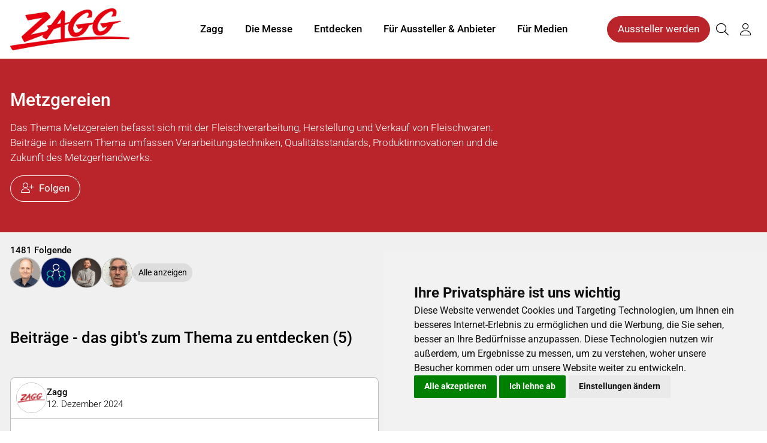

--- FILE ---
content_type: text/html; charset=UTF-8
request_url: https://www.zagg.ch/de/t/metzgereien.63338
body_size: 9733
content:
<!DOCTYPE html>
<html lang="de">
<head>
                <meta charset="UTF-8">
        <meta name="viewport" content="width=device-width, initial-scale=1">
        <meta name="theme-color" content="#B9252B">
        <meta property="og:url" content="https://www.zagg.ch/de/t/metzgereien.63338">
        <meta property="og:site_name" content="Zagg 365">
        <meta name="google-site-verification" content="00G0GBXSIYQCKyzhPpZ2rl-zcVxDNZc8r8RBpLdKLXE" />


<style>
  .card.bg-body-secondary .btn-tertiary {
    --bs-btn-bg: var(--color-btn-tertiary-on-body-secondary-bg, var(--color-btn-tertiary-bg, transparent)) !important;
    --bs-btn-active-bg: var(--color-btn-tertiary-on-body-secondary-bg, var(--color-btn-tertiary-active-bg, var(--text-on-white, #000))) !important;
  }
</style>
    
    <meta property="og:type" content="website">
    <meta property="og:title" content="Metzgereien">
            <meta name="description" content="Das Thema Metzgereien befasst sich mit der Fleischverarbeitung, Herstellung und Verkauf von Fleischwaren. Beiträge in diesem Thema umfassen Verarbeitungstechniken, Qualitätsstandards, Produktinnovationen und die Zukunft des Metzgerhandwerks.">
        <meta property="og:description" content="Das Thema Metzgereien befasst sich mit der Fleischverarbeitung, Herstellung und Verkauf von Fleischwaren. Beiträge in diesem Thema umfassen Verarbeitungstechniken, Qualitätsstandards, Produktinnovationen und die Zukunft des Metzgerhandwerks.">
                <meta property="og:image" content="https://www.zagg.ch/media/qhd_cover/9ee2c2cc9ba6e57e704d53244e11f4b2f2dbbc9e5f997fcd6833c9f3adea7de1.jpg">
        <title>Metzgereien</title>
    <link rel="shortcut icon" href="https://www.zagg.ch/media/raw/47ff7cf03f32b079dbae03caedb196cde59df16c4d8c0bb5cbf3311dd22282cb.png">
    <link rel="author" href="/humans.txt"/>
    
            <link rel="stylesheet" href="/build/8504.5952de40.css"><link rel="stylesheet" href="/build/frontend/app.7212f0fa.css">
        <style>
        :root {--hero-gradient: 0.3 !important;--text-on-white: #000000 !important;--text-on-background: #000000 !important;--grey-on-white: #2d2d2d !important;--thin-line: #00000040 !important;--default: #ffffff !important;--hero-text-main: #ffffff !important;--hero-text-sub: #ffffff !important;--primary-emphasis: #941F24 !important;--highlight-on-primary: #FCE2E3 !important;--primary: #B9252B !important;--text-on-primary: #ffffff !important;--link: #B9252B !important;--link-hover: #941F24 !important;--button: #B9252B !important;--button-hover: #941F24 !important;--button-light: #B9252B !important;--button-light-hover: #941F24 !important;--button-text: #ffffff !important;--hero-search-text: #ffffff !important;--hero-search-outline: #ffffff !important;--hero-search-background: #000000 !important;--background: #eff0ef !important;--background-emphasis: #dddddd !important;--element-light: #e6ebe4 !important;--element-dark: #5A242B !important;--element-light-text: #000000 !important;--element-dark-text: #ffffff !important;--input-border: #aaaaaa !important;--font-default-family: 'Roboto', sans-serif !important;--color-btn-tertiary-bg: var(--background) !important;--color-btn-tertiary-on-body-secondary-bg: var(--background-emphasis) !important;--color-btn-tertiary-text: #000000 !important;--color-btn-tertiary-border: transparent !important;--text-on-white-rgb: rgb(0 0 0 / 1) !important;--text-on-background-rgb: rgb(0 0 0 / 1) !important;--grey-on-white-rgb: rgb(45 45 45 / 1) !important;--thin-line-rgb: rgb(0 0 0 / 0.25) !important;--default-rgb: rgb(255 255 255 / 1) !important;--hero-text-main-rgb: rgb(255 255 255 / 1) !important;--hero-text-sub-rgb: rgb(255 255 255 / 1) !important;--primary-emphasis-rgb: rgb(148 31 36 / 1) !important;--highlight-on-primary-rgb: rgb(252 226 227 / 1) !important;--primary-rgb: rgb(185 37 43 / 1) !important;--text-on-primary-rgb: rgb(255 255 255 / 1) !important;--link-rgb: rgb(185 37 43 / 1) !important;--link-hover-rgb: rgb(148 31 36 / 1) !important;--button-rgb: rgb(185 37 43 / 1) !important;--button-hover-rgb: rgb(148 31 36 / 1) !important;--button-light-rgb: rgb(185 37 43 / 1) !important;--button-light-hover-rgb: rgb(148 31 36 / 1) !important;--button-text-rgb: rgb(255 255 255 / 1) !important;--hero-search-text-rgb: rgb(255 255 255 / 1) !important;--hero-search-outline-rgb: rgb(255 255 255 / 1) !important;--hero-search-background-rgb: rgb(0 0 0 / 1) !important;--background-rgb: rgb(239 240 239 / 1) !important;--background-emphasis-rgb: rgb(221 221 221 / 1) !important;--element-light-rgb: rgb(230 235 228 / 1) !important;--element-dark-rgb: rgb(90 36 43 / 1) !important;--element-light-text-rgb: rgb(0 0 0 / 1) !important;--element-dark-text-rgb: rgb(255 255 255 / 1) !important;--input-border-rgb: rgb(170 170 170 / 1) !important;--color-btn-tertiary-text-rgb: rgb(0 0 0 / 1) !important;}
    </style>
    <link rel="manifest" href="/de/manifest.json"/>
</head>
<body>
    <script type="text/javascript" src="https://www.termsfeed.com/public/cookie-consent/4.0.0/cookie-consent.js" charset="UTF-8"></script>
<script type="text/javascript" charset="UTF-8">
document.addEventListener('DOMContentLoaded', function () {
cookieconsent.run({"notice_banner_type":"simple","consent_type":"express","palette":"light","language":"de","page_load_consent_levels":["strictly-necessary"],"notice_banner_reject_button_hide":false,"preferences_center_close_button_hide":false,"page_refresh_confirmation_buttons":false,"website_name":"ZAGG ","website_privacy_policy_url":"https://www.messeluzern.ch/de/rechtliches/datenschutz.htm"});
});
</script>

<script type="text/plain" cookie-consent="tracking" async src="https://www.googletagmanager.com/gtag/js?id=G-78210D4RYM"></script>
<script type="text/plain" cookie-consent="tracking"> 
  window.dataLayer = window.dataLayer || []; function gtag(){dataLayer.push(arguments);} gtag('js', new Date()); gtag('config', 'G-78210D4RYM');
</script>

<script type="text/javascript">
_linkedin_partner_id = "4160850";
window._linkedin_data_partner_ids = window._linkedin_data_partner_ids || [];
window._linkedin_data_partner_ids.push(_linkedin_partner_id);
</script><script type="text/javascript">
(function(l) {
if (!l){window.lintrk = function(a,b){window.lintrk.q.push([a,b])};
window.lintrk.q=[]}
var s = document.getElementsByTagName("script")[0];
var b = document.createElement("script");
b.type = "text/javascript";b.async = true;
b.src = "https://snap.licdn.com/li.lms-analytics/insight.min.js";
s.parentNode.insertBefore(b, s);})(window.lintrk);
</script>

    
<link rel="stylesheet" href="/build/3184.99e27c97.css"><link rel="stylesheet" href="/build/cdf.c2946a08.css">
<script src="/build/runtime.91f7c615.js" defer></script><script src="/build/6622.904ebe9f.js" defer></script><script src="/build/7853.f3ff1d4b.js" defer></script><script src="/build/5199.41e94d77.js" defer></script><script src="/build/5024.b891b1ae.js" defer></script><script src="/build/7576.08285408.js" defer></script><script src="/build/353.f672fb07.js" defer></script><script src="/build/5381.92150124.js" defer></script><script src="/build/8651.62094dee.js" defer></script><script src="/build/3184.5892f261.js" defer></script><script src="/build/6303.1a5abad9.js" defer></script><script src="/build/9699.96a56bd8.js" defer></script><script src="/build/4204.6fa0e3e9.js" defer></script><script src="/build/cdf.38c3f53e.js" defer></script>
<link rel="stylesheet" href="/build/frontend/conteo-london.5aaafd92.css">
<script src="/build/frontend/conteo-london.619a4291.js" defer></script>

    <div class="offcanvas offcanvas-end" data-bs-scroll="true" tabindex="-1" id="offcanvas-navigation-london-mobile-main"
         aria-labelledby="offcanvas-navigation-london-mobile-main-label">
        <div class="offcanvas-header">
            <h3 class="offcanvas-title text-truncate" id="offcanvas-navigation-london-mobile-main-label"><a href="/de" class="text-decoration-none text-default">Zagg 365</a></h3>
            <button type="button" class="btn-close flex-shrink-0" data-bs-dismiss="offcanvas" aria-label="Schliessen"></button>
        </div>
        <div class="offcanvas-body pt-0">
            <div class="vstack gap-2">
                <div class="vstack navigation-london-items navigation-london-items-mobile" id="navigation-london-items-mobile">
                                                                                                <button class="btn btn-toggle"
                                    data-bs-toggle="collapse"
                                    data-bs-target="#collapse-nav-1"
                                    aria-label="Zagg"
                                    aria-expanded="false" aria-controls="collapse-nav-1">
                                Zagg
                            </button>

                            <div class="collapse ms-3" id="collapse-nav-1" data-bs-parent="#navigation-london-items-mobile">
                                <div class="vstack">
                                                                            <a href="/de/mehr-als-eine-messe" class="text-decoration-none text-default p-1" target="_self" title="Mehr als eine Messe">
                                            Mehr als eine Messe
                                                                                    </a>
                                                                            <a href="https://www.zagg.ch/de/mehr-als-eine-messe#mitglied-werden" class="text-decoration-none text-default p-1" target="_self" title="Mitglied werden">
                                            Mitglied werden
                                                                                    </a>
                                                                            <a href="https://www.zagg.ch/de/messe#kontakt" class="text-decoration-none text-default p-1" target="_self" title="Kontakt">
                                            Kontakt
                                                                                    </a>
                                                                    </div>
                            </div>
                                                                                                                        <button class="btn btn-toggle"
                                    data-bs-toggle="collapse"
                                    data-bs-target="#collapse-nav-2"
                                    aria-label="Die Messe"
                                    aria-expanded="false" aria-controls="collapse-nav-2">
                                Die Messe
                            </button>

                            <div class="collapse ms-3" id="collapse-nav-2" data-bs-parent="#navigation-london-items-mobile">
                                <div class="vstack">
                                                                            <a href="/de/messe" class="text-decoration-none text-default p-1" target="_self" title="Informationen zur  Messe">
                                            Informationen zur  Messe
                                                                                    </a>
                                                                            <a href="/de/boz" class="text-decoration-none text-default p-1" target="_self" title="Battle of Zagg">
                                            Battle of Zagg
                                                                                    </a>
                                                                    </div>
                            </div>
                                                                                                                        <button class="btn btn-toggle"
                                    data-bs-toggle="collapse"
                                    data-bs-target="#collapse-nav-3"
                                    aria-label="Entdecken"
                                    aria-expanded="false" aria-controls="collapse-nav-3">
                                Entdecken
                            </button>

                            <div class="collapse ms-3" id="collapse-nav-3" data-bs-parent="#navigation-london-items-mobile">
                                <div class="vstack">
                                                                            <a href="/newsfeed" class="text-decoration-none text-default p-1" target="_self" title="Newsfeed">
                                            Newsfeed
                                                                                    </a>
                                                                            <a href="/de/themen" class="text-decoration-none text-default p-1" target="_self" title="Themen">
                                            Themen
                                                                                    </a>
                                                                            <a href="/de/aussteller" class="text-decoration-none text-default p-1" target="_self" title="Aussteller &amp; Anbieter">
                                            Aussteller &amp; Anbieter
                                                                                    </a>
                                                                            <a href="/de/mitglieder" class="text-decoration-none text-default p-1" target="_self" title="Community">
                                            Community
                                                                                    </a>
                                                                            <a href="/de/veranstaltungen" class="text-decoration-none text-default p-1" target="_self" title="Veranstaltungen">
                                            Veranstaltungen
                                                                                    </a>
                                                                    </div>
                            </div>
                                                                                                                        <button class="btn btn-toggle"
                                    data-bs-toggle="collapse"
                                    data-bs-target="#collapse-nav-4"
                                    aria-label="Für Aussteller &amp; Anbieter"
                                    aria-expanded="false" aria-controls="collapse-nav-4">
                                Für Aussteller &amp; Anbieter
                            </button>

                            <div class="collapse ms-3" id="collapse-nav-4" data-bs-parent="#navigation-london-items-mobile">
                                <div class="vstack">
                                                                            <a href="/de/fueraussteller" class="text-decoration-none text-default p-1" target="_self" title="Für Aussteller">
                                            Für Aussteller
                                                                                    </a>
                                                                            <a href="/fueranbieter" class="text-decoration-none text-default p-1" target="_self" title="Für Anbieter">
                                            Für Anbieter
                                                                                    </a>
                                                                    </div>
                            </div>
                                                                                                                        <button class="btn btn-toggle"
                                    data-bs-toggle="collapse"
                                    data-bs-target="#collapse-nav-5"
                                    aria-label="Für Medien"
                                    aria-expanded="false" aria-controls="collapse-nav-5">
                                Für Medien
                            </button>

                            <div class="collapse ms-3" id="collapse-nav-5" data-bs-parent="#navigation-london-items-mobile">
                                <div class="vstack">
                                                                            <a href="/fuer-medien#medienmitteilungen" class="text-decoration-none text-default p-1" target="_self" title="Medienmitteilung">
                                            Medienmitteilung
                                                                                    </a>
                                                                            <a href="/fuer-medien#downloads" class="text-decoration-none text-default p-1" target="_self" title="Bilder">
                                            Bilder
                                                                                    </a>
                                                                            <a href="/fuer-medien#kontakt" class="text-decoration-none text-default p-1" target="_self" title="Kontakt">
                                            Kontakt
                                                                                    </a>
                                                                    </div>
                            </div>
                                                            </div>

                                    <a href="/de/fueraussteller" class="btn btn-primary text-center" title="Aussteller werden"
                       target="_self">Aussteller werden</a>
                            </div>
        </div>
    </div>

    <div class="offcanvas offcanvas-end" data-bs-scroll="true" tabindex="-1" id="offcanvas-navigation-london-mobile-account"
         aria-labelledby="offcanvas-navigation-london-mobile-account-label">
        <div class="offcanvas-header">
            <h3 class="offcanvas-title text-truncate" id="offcanvas-navigation-london-mobile-account-label">Mein Account</h3>
            <button type="button" class="btn-close flex-shrink-0" data-bs-dismiss="offcanvas" aria-label="Schliessen"></button>
        </div>
        <div class="offcanvas-body pt-0">
            <div class="vstack navigation-london-items">
                    
    <a class="text-decoration-none text-default p-1" href="/newsfeed" target="_self" title="Mein Newsfeed"><i class="fa-light fa-solid fa-newspaper fa-fw me-1"></i>Mein Newsfeed</a>
    <a class="text-decoration-none text-default p-1" href="#" data-controller="AsyncGeneric" data-bs-dismiss="offcanvas" title="Mein Account"
       data-b-modal-show="/de/login-wall"><i class="fa-light fa-user fa-fw me-1"></i>Mein Account</a>
            </div>
        </div>
    </div>

    
<nav class="navigation-london d-flex fixed-top ">
    <div class="flex-grow-1 flex-basis-0 d-flex align-items-center px-2 logo-column">
        <div class="position-relative h-100 w-100 d-flex align-items-center logo-container">
            <div class="position-absolute top-0 bottom-0 start-0 end-0 d-flex align-items-center">
                <a href="/de">
                    <img class="logo logo-positive" src="https://www.zagg.ch/media/raw/7afdd1d7976d476c5f575075d9a20434884cb9d3984185cdbb1ee1be845b5e8f.jpg" alt="Logo">
                </a>
            </div>
            <div class="position-absolute top-0 bottom-0 start-0 end-0 d-flex align-items-center pe-none">
                <img class="logo logo-negative" src="" alt="Logo">
            </div>
        </div>
    </div>
            <div class="align-items-center py-2 overflow-hidden navigation-london-items navigation-london-main-items navigation-london-desktop-only list-unstyled m-0">
                                                <div class="dropdown-hover">
                        <button class="btn text-nowrap" aria-label="Zagg">
                            Zagg
                        </button>
                        <ul class="dropdown-menu">
                                                            <li><a class="dropdown-item" href="/de/mehr-als-eine-messe" target="_self" title="Mehr als eine Messe">Mehr als eine Messe
                                        <div class="small"></div>
                                    </a></li>
                                                            <li><a class="dropdown-item" href="https://www.zagg.ch/de/mehr-als-eine-messe#mitglied-werden" target="_self" title="Mitglied werden">Mitglied werden
                                        <div class="small"></div>
                                    </a></li>
                                                            <li><a class="dropdown-item" href="https://www.zagg.ch/de/messe#kontakt" target="_self" title="Kontakt">Kontakt
                                        <div class="small"></div>
                                    </a></li>
                                                    </ul>
                    </div>
                                                                <div class="dropdown-hover">
                        <button class="btn text-nowrap" aria-label="Die Messe">
                            Die Messe
                        </button>
                        <ul class="dropdown-menu">
                                                            <li><a class="dropdown-item" href="/de/messe" target="_self" title="Informationen zur  Messe">Informationen zur  Messe
                                        <div class="small"></div>
                                    </a></li>
                                                            <li><a class="dropdown-item" href="/de/boz" target="_self" title="Battle of Zagg">Battle of Zagg
                                        <div class="small"></div>
                                    </a></li>
                                                    </ul>
                    </div>
                                                                <div class="dropdown-hover">
                        <button class="btn text-nowrap" aria-label="Entdecken">
                            Entdecken
                        </button>
                        <ul class="dropdown-menu">
                                                            <li><a class="dropdown-item" href="/newsfeed" target="_self" title="Newsfeed">Newsfeed
                                        <div class="small"></div>
                                    </a></li>
                                                            <li><a class="dropdown-item" href="/de/themen" target="_self" title="Themen">Themen
                                        <div class="small"></div>
                                    </a></li>
                                                            <li><a class="dropdown-item" href="/de/aussteller" target="_self" title="Aussteller &amp; Anbieter">Aussteller &amp; Anbieter
                                        <div class="small"></div>
                                    </a></li>
                                                            <li><a class="dropdown-item" href="/de/mitglieder" target="_self" title="Community">Community
                                        <div class="small"></div>
                                    </a></li>
                                                            <li><a class="dropdown-item" href="/de/veranstaltungen" target="_self" title="Veranstaltungen">Veranstaltungen
                                        <div class="small"></div>
                                    </a></li>
                                                    </ul>
                    </div>
                                                                <div class="dropdown-hover">
                        <button class="btn text-nowrap" aria-label="Für Aussteller &amp; Anbieter">
                            Für Aussteller &amp; Anbieter
                        </button>
                        <ul class="dropdown-menu">
                                                            <li><a class="dropdown-item" href="/de/fueraussteller" target="_self" title="Für Aussteller">Für Aussteller
                                        <div class="small"></div>
                                    </a></li>
                                                            <li><a class="dropdown-item" href="/fueranbieter" target="_self" title="Für Anbieter">Für Anbieter
                                        <div class="small"></div>
                                    </a></li>
                                                    </ul>
                    </div>
                                                                <div class="dropdown-hover">
                        <button class="btn text-nowrap" aria-label="Für Medien">
                            Für Medien
                        </button>
                        <ul class="dropdown-menu">
                                                            <li><a class="dropdown-item" href="/fuer-medien#medienmitteilungen" target="_self" title="Medienmitteilung">Medienmitteilung
                                        <div class="small"></div>
                                    </a></li>
                                                            <li><a class="dropdown-item" href="/fuer-medien#downloads" target="_self" title="Bilder">Bilder
                                        <div class="small"></div>
                                    </a></li>
                                                            <li><a class="dropdown-item" href="/fuer-medien#kontakt" target="_self" title="Kontakt">Kontakt
                                        <div class="small"></div>
                                    </a></li>
                                                    </ul>
                    </div>
                                    </div>

        <div class="flex-grow-1 flex-basis-0 d-flex align-items-center justify-content-end p-2 gap-1">
            <div class="navigation-london-desktop-only">
                                    <a href="/de/fueraussteller" class="btn btn-primary text-center text-nowrap"
                       target="_self">Aussteller werden</a>
                            </div>
            <div class="gap-0 navigation-london-items navigation-london-mobile-only">
                <a href="/de/suche" class="btn px-1 btn" title="Suche">
                    <i class="fa-light fa-magnifying-glass fs-5 vertical-align-middle"></i>
                </a>

                
                <button class="btn px-1 btn" type="button" data-bs-toggle="offcanvas" data-bs-target="#offcanvas-navigation-london-mobile-account"
                        aria-controls="offcanvas-navigation-london-mobile-account" title="Mein Account">
                    <i class="fa-light fa-user fs-5 vertical-align-middle"></i>
                </button>

                <button class="btn px-1 btn" type="button" data-bs-toggle="offcanvas" data-bs-target="#offcanvas-navigation-london-mobile-main"
                        aria-controls="offcanvas-navigation-london-mobile-main" title="Ein-/Ausklappen">
                    <i class="fa-light fa-bars fs-5 vertical-align-middle"></i>
                </button>
            </div>
            <div class="gap-0 navigation-london-items navigation-london-desktop-only">
                <a href="/de/suche" class="btn px-1 btn" title="Suche">
                    <i class="fa-light fa-magnifying-glass fs-5 vertical-align-middle"></i>
                </a>

                
                <div class="dropdown-hover position-relative">
                    <button class="btn px-1" title="Mein Account">
                        <i class="fa-light fa-user fs-5 vertical-align-middle"></i>
                    </button>
                    <ul class="dropdown-menu dropdown-menu-end">
                                
    <li><a class="dropdown-item" href="/newsfeed" target="_self" title="Mein Newsfeed"><i class="fa-light fa-solid fa-newspaper fa-fw me-1"></i>Mein Newsfeed</a></li>
    <li><a class="dropdown-item" href="#" data-controller="AsyncGeneric"  title="Mein Account"
       data-b-modal-show="/de/login-wall"><i class="fa-light fa-user fa-fw me-1"></i>Mein Account</a></li>
                    </ul>
                </div>
            </div>
        </div>
    </nav>

    <div class="navigation-london-padding"></div>

            <div data-metric-pixel="/cpt/1eyJvIjoiVG9waWMiLCJpIjo2MzMzOCwiYSI6InZpZXciLCJ1IjpudWxsLCJfcCI6MTE4fQ0" data-metric-lazy="false"></div>
    <main>
                <section class="bg-primary py-5 d-flex align-items-center">
            <div class="container">
                <div class="row g-4 g-md-4 h-100">
                    <div class="col-12 col-md-6 col-lg-8 align-self-center">
                        <header class="align-self-center w-100">
                            <h1 class="mb-2">Metzgereien</h1>
                                                            <p>Das Thema Metzgereien befasst sich mit der Fleischverarbeitung, Herstellung und Verkauf von Fleischwaren. Beiträge in diesem Thema umfassen Verarbeitungstechniken, Qualitätsstandards, Produktinnovationen und die Zukunft des Metzgerhandwerks.</p>
                                                        <p>
                                
            <span class="btn btn-tertiary" data-controller="AsyncGeneric" data-b-modal-show="/de/login-wall"
              aria-label="Folgen">
            <i class="fa-light fa-user-plus me-1"></i>Folgen</span>
                                </p>
                        </header>
                    </div>
                    <div class="col-12 col-md-6 col-lg-4 align-self-center">
                        <div class="aspect-16x9 misc-rounded background-center background-cover lazyload"
                             data-bg="https://www.zagg.ch/media/topic/9ee2c2cc9ba6e57e704d53244e11f4b2f2dbbc9e5f997fcd6833c9f3adea7de1.jpg"
                             role="img" aria-label="Eine minimalistische Strichzeichnung eines Fleischpökelgestells mit Würstchen und einer Schinkenkeule, die an Haken hängen, vor einem dunklen, strukturierten Hintergrund."
                        ></div>
                    </div>
                </div>
            </div>
        </section>
                    <section class="bg-body-secondary py-2">
                <div class="container">
                        <div class="vstack gap-1" data-controller="AsyncGeneric"
                    data-reload-on="follow"
                            data-action="/de/t/teaser/63338"
            data-reload="/de/t/teaser/63338"
        >
    <strong><small>1481 Folgende</small></strong>
    <div class="hstack gap-1 flex-wrap">
                    <div class="profile-picture profile-picture-sm">
            <img loading="lazy" src="https://www.zagg.ch/media/raw/e197841c6d01d7c15db6312ebb834b6b16e9b647f43f82ed845012fb5f43f333/Epp%20Rene_SM.jpg" alt="René Epp">
    </div>
                    <div class="profile-picture profile-picture-sm">
            <img loading="lazy" src="https://www.zagg.ch/media/raw/8a0351e86e702f074f3d4cdedc0054e15c5b1cab6c53fea6c76817a7cc02c4d6/LinkedIn-400x400px-01.png" alt="Roger Lütolf">
    </div>
                    <div class="profile-picture profile-picture-sm">
            <img loading="lazy" src="https://www.zagg.ch/media/raw/59313f6c011f61f345f2e258616620c3d8dfec6ac45bdfcdd3d5d27801c1b90a/IMG_0049.jpeg" alt="Fabian Dumitrache">
    </div>
                    <div class="profile-picture profile-picture-sm">
            <img loading="lazy" src="https://www.zagg.ch/media/raw/df23efd608a338b87bf259df6a6b7e1ae8f31dc9bfdb161a41e9ddf41d0aa90e/IMG_1355.JPG" alt="Peter Waltenspül">
    </div>
                                                    <div class="btn btn-tertiary btn-sm" data-b-modal-show="/de/login-wall">Alle anzeigen</div>
                        </div>
</div>
                </div>
            </section>
                            <section class="bg-body-secondary py-5" id="posts">
                <div class="container">
                    <div class="block block-title">
                        <div class="vstack align-items-lg-center flex-lg-row gap-2 gap-lg-4 justify-content-between">
                            <h2 class="m-0">Beiträge - das gibt's zum Thema zu entdecken (5)</h2>
                                                    </div>
                    </div>
                                            
    <div class="block">
                        <div class="row g-2">
                    <div class="col-responsive-6">
    <a class="text-decoration-none interactive-card h-100"
       href="/de/c/schweizer-fleischproduktion-im-wandel-zwischen-tradition-marktstrategien-und-zukunftssicherung.58848"
       title="Schweizer Fleischproduktion im Wandel: Zwischen Tradition, Marktstrategien und Zukunftssicherung">
        <div class="card-container h-100">
            <div class="card h-100">
                <div data-metric-pixel="/cpt/1eyJvIjoiQ29udGVudCIsImkiOjU4ODQ4LCJhIjoiaW1wcmVzc2lvbiIsInUiOm51bGwsIl9wIjoxMTh90" data-metric-lazy="true"></div>
                <div class="card-header p-1">
                    <div class="hstack align-items-center gap-1">
                        <div class="flex-grow-0 flex-shrink-0">
                            
    <div class="profile-picture profile-picture-sm">
                    <img loading="lazy" src="https://www.zagg.ch/media/provider_logo/14a85aacc2b9553e0ef930eb3d07a4f81e8413cad9f038dee0699084f16b385c.jpg" alt="Logo Zagg">
            </div>
                        </div>
                        <div class="overflow-hidden">
                            <div class="small">
                                <div class="text-truncate"><h4 class=”text-decoration-none”>
                                        <small>Zagg</small></h4></div>
                                <div class="text-truncate">
                                                                            12. Dezember 2024
                                                                                                            </div>
                            </div>
                        </div>
                    </div>
                </div>
                                <div class="border-top border-bottom">
                    <div class="aspect-16x9 d-flex p-4 flex-column justify-content-end align-items-start background-center background-cover position-relative lazyload playback-icon-video"
                         data-bg="https://www.zagg.ch/media/fullhd/1bffc26c2f05266ac788b88c53ff4cbe5b23753997cd7b856f92a22df449fac1/content-58848-de-content_media.jpg"
                         role="img" aria-label="">
                        <span class="badge badge-content-type position-relative">
                                                                                                                            <i class="fa-light fa-lock"></i>
                                                                                        Fachwissen
                        </span>
                    </div>
                </div>
                <div class="card-body">
                    <h3>Schweizer Fleischproduktion im Wandel: Zwischen Tradition, Marktstrategien und Zukunftssicherung</h3>
                    <p class="small">Die Schweizer Fleischproduktion steht vor einem grundlegenden Wandel, der Tradition, moderne Marktstrategien und zukunftsorientierte Ansätze miteinander verbindet, um den Herausforderungen der Branche zu begegnen.</p>
                </div>

                                                                                                                    <div class="card-footer">
                        <div class="hstack justify-content-between flex-wrap gap-2">
                                                            <span></span>
                                                                                        <small>
                                    <i class="fa-light fa-hands-clapping me-1"></i>4
                                </small>
                                                    </div>
                    </div>
                            </div>
        </div>
    </a>
</div>
        <div class="col-responsive-6">
    <a class="text-decoration-none interactive-card h-100"
       href="/de/c/eine-metzgergeschichte-aus-dem-muotathal.56983"
       title="Eine Metzgergeschichte aus dem Muotathal">
        <div class="card-container h-100">
            <div class="card h-100">
                <div data-metric-pixel="/cpt/1eyJvIjoiQ29udGVudCIsImkiOjU2OTgzLCJhIjoiaW1wcmVzc2lvbiIsInUiOm51bGwsIl9wIjoxMTh90" data-metric-lazy="true"></div>
                <div class="card-header p-1">
                    <div class="hstack align-items-center gap-1">
                        <div class="flex-grow-0 flex-shrink-0">
                            
    <div class="profile-picture profile-picture-sm">
                    <img loading="lazy" src="https://www.zagg.ch/media/provider_logo/149fb16f59856dbe2355140133c93614ddee43b550508c83db0bcb0e6021991f/6%20-%20Kopie.jpg" alt="Logo Heinzer Metzgerei GmbH Muotathaler Fleischspezialitäten">
            </div>
                        </div>
                        <div class="overflow-hidden">
                            <div class="small">
                                <div class="text-truncate"><h4 class=”text-decoration-none”>
                                        <small>Heinzer Metzgerei GmbH Muotathaler Fleischspezialitäten</small></h4></div>
                                <div class="text-truncate">
                                                                            9. Oktober 2024
                                                                                                            </div>
                            </div>
                        </div>
                    </div>
                </div>
                                <div class="border-top border-bottom">
                    <div class="aspect-16x9 d-flex p-4 flex-column justify-content-end align-items-start background-center background-contain position-relative lazyload"
                         data-bg="https://www.zagg.ch/media/fullhd/87fa3718d030f3d11f4bcc1ce4081abdfb0c306ead692a769461eea34eb50aba/Familie_Heinzer.jpg"
                         role="img" aria-label="">
                        <span class="badge badge-content-type position-relative">
                                                                                    Story
                        </span>
                    </div>
                </div>
                <div class="card-body">
                    <h3>Eine Metzgergeschichte aus dem Muotathal</h3>
                    <p class="small">Mitten im Herzen von Muotathal verwurzelt, hat sich ein Familienbetrieb über Generationen hinweg einen Namen für seine unverwechselbaren Fleischspezialitäten gemacht. Was einst mit einer kleinen Metzgerei begann, ist heute ein Symbol für echtes Handwerk und beständige Qualität.</p>
                </div>

                                                                                                                    <div class="card-footer">
                        <div class="hstack justify-content-between flex-wrap gap-2">
                                                            <span class="badge badge-sm badge-platform">Zagg 2024</span>
                                                                                        <small>
                                    <i class="fa-light fa-hands-clapping me-1"></i>10
                                </small>
                                                    </div>
                    </div>
                            </div>
        </div>
    </a>
</div>
        <div class="col-responsive-6">
    <a class="text-decoration-none interactive-card h-100"
       href="/de/c/seafood-mit-meer-wert.54183"
       title="Seafood mit &quot;Meer-Wert&quot;">
        <div class="card-container h-100">
            <div class="card h-100">
                <div data-metric-pixel="/cpt/1eyJvIjoiQ29udGVudCIsImkiOjU0MTgzLCJhIjoiaW1wcmVzc2lvbiIsInUiOm51bGwsIl9wIjoxMTh90" data-metric-lazy="true"></div>
                <div class="card-header p-1">
                    <div class="hstack align-items-center gap-1">
                        <div class="flex-grow-0 flex-shrink-0">
                            
    <div class="profile-picture profile-picture-sm">
                    <img loading="lazy" src="https://www.zagg.ch/media/provider_logo/a5749fc8e55f208ad60aa855a921e859e1437e15257abfd4ada1d425b8d8cb3c/Logo_Merat_rotgrau_RGB_1-1.jpg" alt="Logo Merat AG">
            </div>
                        </div>
                        <div class="overflow-hidden">
                            <div class="small">
                                <div class="text-truncate"><h4 class=”text-decoration-none”>
                                        <small>Merat AG</small></h4></div>
                                <div class="text-truncate">
                                                                            18. Juli 2024
                                                                                                            </div>
                            </div>
                        </div>
                    </div>
                </div>
                                <div class="border-top border-bottom">
                    <div class="aspect-16x9 d-flex p-4 flex-column justify-content-end align-items-start background-center background-contain position-relative lazyload"
                         data-bg="https://www.zagg.ch/media/fullhd/ae821557a0623fdb6b980ea81a645c66b15494d2d1fb0ee21908a9911853729b/content-54183-de-content_media.jpg"
                         role="img" aria-label="">
                        <span class="badge badge-content-type position-relative">
                                                                                    Produkt
                        </span>
                    </div>
                </div>
                <div class="card-body">
                    <h3>Seafood mit &quot;Meer-Wert&quot;</h3>
                    <p class="small">Mit der Marke Selva Shrimp von unserem Partner Blueyou wird in Vietnam die regenerative, naturnahe Zucht von Schalentieren in Kombination mit der Wiederherstellung von Mangroven gefördert.</p>
                </div>

                                                                                                                    <div class="card-footer">
                        <div class="hstack justify-content-between flex-wrap gap-2">
                                                            <span class="badge badge-sm badge-platform">Zagg 2024</span>
                                                                                        <small>
                                    <i class="fa-light fa-hands-clapping me-1"></i>0
                                </small>
                                                    </div>
                    </div>
                            </div>
        </div>
    </a>
</div>
        <div class="col-responsive-6">
    <a class="text-decoration-none interactive-card h-100"
       href="/de/c/leidenschaftliche-gaumenfreuden-mit-swiss-gourmet-grand-cru.54177"
       title="Leidenschaftliche Gaumenfreuden mit Swiss Gourmet Grand Cru">
        <div class="card-container h-100">
            <div class="card h-100">
                <div data-metric-pixel="/cpt/1eyJvIjoiQ29udGVudCIsImkiOjU0MTc3LCJhIjoiaW1wcmVzc2lvbiIsInUiOm51bGwsIl9wIjoxMTh90" data-metric-lazy="true"></div>
                <div class="card-header p-1">
                    <div class="hstack align-items-center gap-1">
                        <div class="flex-grow-0 flex-shrink-0">
                            
    <div class="profile-picture profile-picture-sm">
                    <img loading="lazy" src="https://www.zagg.ch/media/provider_logo/a5749fc8e55f208ad60aa855a921e859e1437e15257abfd4ada1d425b8d8cb3c/Logo_Merat_rotgrau_RGB_1-1.jpg" alt="Logo Merat AG">
            </div>
                        </div>
                        <div class="overflow-hidden">
                            <div class="small">
                                <div class="text-truncate"><h4 class=”text-decoration-none”>
                                        <small>Merat AG</small></h4></div>
                                <div class="text-truncate">
                                                                            16. Juli 2024
                                                                                                            </div>
                            </div>
                        </div>
                    </div>
                </div>
                                <div class="border-top border-bottom">
                    <div class="aspect-16x9 d-flex p-4 flex-column justify-content-end align-items-start background-center background-contain position-relative lazyload"
                         data-bg="https://www.zagg.ch/media/fullhd/104a65283f6ac31fb2d09e1aaa9913b93a3e500054e74d578e1588a4a3d197d9/content-54177-de-content_media.jpg"
                         role="img" aria-label="">
                        <span class="badge badge-content-type position-relative">
                                                                                    Produkt
                        </span>
                    </div>
                </div>
                <div class="card-body">
                    <h3>Leidenschaftliche Gaumenfreuden mit Swiss Gourmet Grand Cru</h3>
                    <p class="small">Die traditionelle Knochenreifung gilt als die bedeutendste Metzgerhandwerkskunst. Unter der Marke «Swiss Gourmet Grand Cru» führt Mérat diese auserlesenen Spezialitäten von Kalb, Rind und Schwein.</p>
                </div>

                                                                                                                    <div class="card-footer">
                        <div class="hstack justify-content-between flex-wrap gap-2">
                                                            <span class="badge badge-sm badge-platform">Zagg 2024</span>
                                                                                        <small>
                                    <i class="fa-light fa-hands-clapping me-1"></i>0
                                </small>
                                                    </div>
                    </div>
                            </div>
        </div>
    </a>
</div>
        <div class="col-responsive-4">
    <a class="text-decoration-none interactive-card h-100"
       href="/de/c/handwerk-mit-leidenschaft.54175"
       title="Handwerk mit Leidenschaft">
        <div class="card-container h-100">
            <div class="card h-100">
                <div data-metric-pixel="/cpt/1eyJvIjoiQ29udGVudCIsImkiOjU0MTc1LCJhIjoiaW1wcmVzc2lvbiIsInUiOm51bGwsIl9wIjoxMTh90" data-metric-lazy="true"></div>
                <div class="card-header p-1">
                    <div class="hstack align-items-center gap-1">
                        <div class="flex-grow-0 flex-shrink-0">
                            
    <div class="profile-picture profile-picture-sm">
                    <img loading="lazy" src="https://www.zagg.ch/media/provider_logo/a5749fc8e55f208ad60aa855a921e859e1437e15257abfd4ada1d425b8d8cb3c/Logo_Merat_rotgrau_RGB_1-1.jpg" alt="Logo Merat AG">
            </div>
                        </div>
                        <div class="overflow-hidden">
                            <div class="small">
                                <div class="text-truncate"><h4 class=”text-decoration-none”>
                                        <small>Merat AG</small></h4></div>
                                <div class="text-truncate">
                                                                            16. Juli 2024
                                                                                                            </div>
                            </div>
                        </div>
                    </div>
                </div>
                                <div class="border-top border-bottom">
                    <div class="aspect-16x9 d-flex p-4 flex-column justify-content-end align-items-start background-center background-contain position-relative lazyload"
                         data-bg="https://www.zagg.ch/media/fullhd/5716c67edac447ecd492e0ef49fea50938925460a4cf4c6bdbc5fba1ab2f4d88/content-54175-de-content_media.jpg"
                         role="img" aria-label="">
                        <span class="badge badge-content-type position-relative">
                                                                                    Produkt
                        </span>
                    </div>
                </div>
                <div class="card-body">
                    <h3>Handwerk mit Leidenschaft</h3>
                    <p class="small">Durch die regionale Verankerung mit neun Gastrometzgereien kann Mérat ihr Sortiment mit exklusiven Produkten auf die Bedürfnisse der Kundschaft anpassen.</p>
                </div>

                                                                                                                    <div class="card-footer">
                        <div class="hstack justify-content-between flex-wrap gap-2">
                                                            <span class="badge badge-sm badge-platform">Zagg 2024</span>
                                                                                        <small>
                                    <i class="fa-light fa-hands-clapping me-1"></i>0
                                </small>
                                                    </div>
                    </div>
                            </div>
        </div>
    </a>
</div>
        </div>
    </div>
                                    </div>
            </section>
                                    <section class="py-5 bg-body-secondary content" id="past-events">
                <div class="container">
                    <div class="block block-title">
                        <div class="vstack align-items-lg-center flex-lg-row gap-2 gap-lg-4 justify-content-between">
                            <h2 class="m-0">Vergangene Veranstaltungen (1)</h2>
                                                    </div>
                    </div>
                                            
    <div class="block">
        <div class="row g-2 row-cols-1">
            

                            <div class="col">
    <a href="/de/e/schweizer-fleischproduktion-im-wandel-zwischen-tradition-marktstrategien-und-zukunftssicherung.56088" title="Schweizer Fleischproduktion im Wandel: Zwischen Tradition, Marktstrategien und Zukunftssicherung"
       class="text-decoration-none interactive-card h-100">
        <div class="card-container h-100">
            <div class="card h-100">
                <div data-metric-pixel="/cpt/1eyJvIjoiQ29udGVudCIsImkiOjU2MDg4LCJhIjoiaW1wcmVzc2lvbiIsInUiOm51bGwsIl9wIjoxMTh90" data-metric-lazy="true"></div>
                <div class="d-flex h-100">
                                            <div class="d-none d-xl-flex flex-shrink-0 align-items-center" style="width: 20rem">
                                                        <div class="lazyload aspect-16x9 d-flex p-2 flex-column justify-content-end align-items-start w-100 background-center background-contain"
                                 data-bg="https://www.zagg.ch/media/fullhd/971e4f162ed1241adf1d7e4f06e6498c8a2c4c6ae4bb944faff2aa1c7796b027/Trocknerei_DSC09688.jpg"
                                 role="img" aria-label="">
                                <span class="badge badge-content-type">
                                                                                                            Podiumsdiskussion
                                </span>
                            </div>
                        </div>
                                        <div class="flex-grow-1 flex-shrink-1 overflow-hidden">
                        <div class="card-body p-2 d-flex gap-1 flex-column justify-content-between h-100">
                            <div>
                                <div class="hstack gap-1 justify-content-between align-items-start">
                                    <div class="hstack flex-wrap" style="gap: 0 0.5rem">
                                                                                        20. Okt. 2024 14:00 - 14:30
    | Halle 2, Forum

                                                                            </div>
                                                                            <span class="badge badge-sm badge-platform flex-shrink-0 d-none d-lg-inline-block">Zagg 2024</span>
                                                                    </div>
                                <h3 class="mt-2 mb-0 line-clamp-2" translate="no">Schweizer Fleischproduktion im Wandel: Zwischen Tradition, Marktstrategien und Zukunftssicherung</h3>
                                                                    <p class="small d-lg-none">
                                        <span class="badge badge-sm badge-platform">Zagg 2024</span>
                                    </p>
                                                            </div>
                            <div>
                                <div class="hstack align-items-center gap-2 justify-content-between">
                                    <div class="flex-grow-0 flex-shrink-0 align-self-end">
                                        
                                                                        </div>
                                    <div class="hstack flex-grow-1 flex-shrink-1 flex-row-reverse overflow-hidden gap-1 w-100">
                                                                                                                            
    <div class="profile-picture profile-picture-sm">
                    <img loading="lazy" src="https://www.zagg.ch/media/provider_logo/14a85aacc2b9553e0ef930eb3d07a4f81e8413cad9f038dee0699084f16b385c.jpg" alt="Logo Zagg">
            </div>
                                                                                                                                                                                                                    <div class="profile-picture profile-picture-sm">
                                                                                                            <img loading="lazy" src="https://www.zagg.ch/media/profile_image/ed0d080dbdd76c2f860051920d73ef51caed27d1b29f455d034522fe96aa7e6b/NRP_8795-Bearbeitet.jpg"
                                                             alt="Pascal Schmutz">
                                                                                                    </div>
                                                                                            <div class="profile-picture profile-picture-sm">
                                                                                                            <img loading="lazy" src="https://www.zagg.ch/media/profile_image/a06efa14c8ea162343b9ee5d08e44cf6bc7c5822703608121e4eb4841db6a8c5/michael-vogt-neu.jpg"
                                                             alt="Michael Vogt">
                                                                                                    </div>
                                                                                            <div class="profile-picture profile-picture-sm">
                                                                                                            <img loading="lazy" src="https://www.zagg.ch/media/profile_image/afd9171a3865c27c15b4354b53699d538abb96d5acf2b2e2859e71ea897b2f8e/Mark.jpg"
                                                             alt="Armin Mark">
                                                                                                    </div>
                                                                                                                        </div>
                                </div>
                            </div>
                        </div>
                    </div>
                </div>
            </div>
        </div>
    </a>
</div>
        </div>
    </div>

                                    </div>
            </section>
                            <section class="py-5 bg-body-secondary content" id="providers">
                <div class="container">
                    <div class="block block-title">
                        <div class="vstack align-items-lg-center flex-lg-row gap-2 gap-lg-4 justify-content-between">
                            <h2 class="m-0">Aussteller (3)</h2>
                                                    </div>
                    </div>
                    
<div class="block">
            <div class="row g-2 row-cols-responsive-3">
        
    <div class="col">
    <a href="/de/p/merat-ag.138211"
       title="Merat AG"
       class="text-decoration-none interactive-card h-100">
        <div class="card-container h-100">
            <div class="card h-100">
                <div data-metric-pixel="/cpt/1eyJvIjoiUHJvdmlkZXIiLCJpIjoxMzgyMTEsImEiOiJpbXByZXNzaW9uIiwidSI6bnVsbCwiX3AiOjExOH00" data-metric-lazy="true"></div>
                <div class="bg-body-secondary">
                    <div class="bg-body-tertiary p-2 border-bottom background-center background-cover lazyload"
                                                >
                        
    <div class="profile-picture m-auto">
                    <img loading="lazy" src="https://www.zagg.ch/media/provider_logo/a5749fc8e55f208ad60aa855a921e859e1437e15257abfd4ada1d425b8d8cb3c/Logo_Merat_rotgrau_RGB_1-1.jpg" alt="Logo Merat AG">
            </div>
                    </div>
                </div>
                <div class="card-body">
                    <h3 translate="no">Merat AG</h3>
                    <p class="small">Regionale Vielfalt für Gastro-Profis. Als Gastro-Spezialistin beliefert die Mérat AG seit über 70 Jahren Schweizer Gastronomen, Spitzenköche und Grossküchen. Das traditionelle Schweizer Unternehmen gilt als einer der führenden Partner von Restaurants und Grossverbrauchern.</p>
                                            <p class="small"><strong>
                                Rothenburg,
                                Schweiz
                            </strong></p>
                                    </div>
                <div class="card-footer">
                                                                                    <span class="btn btn-tertiary btn-sm"
            data-controller="AsyncGeneric"
            data-b-modal-show="/de/login-wall"
            role="checkbox" tabindex="0"
            aria-checked="false"
            aria-label="Folgen">
            <i class="fa-light fa-user-plus me-1"></i>Folgen
        </span>
                                        </div>
            </div>
        </div>
    </a>
</div>
    <div class="col">
    <a href="/de/p/zagg.129265"
       title="Zagg"
       class="text-decoration-none interactive-card h-100">
        <div class="card-container h-100">
            <div class="card h-100">
                <div data-metric-pixel="/cpt/1eyJvIjoiUHJvdmlkZXIiLCJpIjoxMjkyNjUsImEiOiJpbXByZXNzaW9uIiwidSI6bnVsbCwiX3AiOjExOH00" data-metric-lazy="true"></div>
                <div class="bg-body-secondary">
                    <div class="bg-body-tertiary p-2 border-bottom background-center background-cover lazyload"
                                                            data-bg="https://www.zagg.ch/media/qhd_cover/720700569d5ffbd7f4de936ee6b03ce4238b74f09f308c50e8b1e95362023705.jpg"
                                role="img" aria-label="Frische Spargelstangen, eine halbierte Rübe, eine ganze Rübe und eine Artischocke sind auf einer dunkel strukturierten Oberfläche angeordnet."
                                                >
                        
    <div class="profile-picture m-auto">
                    <img loading="lazy" src="https://www.zagg.ch/media/provider_logo/14a85aacc2b9553e0ef930eb3d07a4f81e8413cad9f038dee0699084f16b385c.jpg" alt="Logo Zagg">
            </div>
                    </div>
                </div>
                <div class="card-body">
                    <h3 translate="no">Zagg</h3>
                    <p class="small">Alle zwei Jahre wird die Zagg zum beliebten Treffpunkt für die gesamte Gastro- und Hotelleriebranche. Die Messe bietet einen attraktiven Rahmen, um die wichtigsten Neuheiten und Trends zu entdecken und sich mit Berufskolleginnen und Geschäftspartnern auszutauschen.</p>
                                            <p class="small"><strong>
                                Luzern,
                                Schweiz
                            </strong></p>
                                    </div>
                <div class="card-footer">
                                                                                    <span class="btn btn-tertiary btn-sm"
            data-controller="AsyncGeneric"
            data-b-modal-show="/de/login-wall"
            role="checkbox" tabindex="0"
            aria-checked="false"
            aria-label="Folgen">
            <i class="fa-light fa-user-plus me-1"></i>Folgen
        </span>
                                        </div>
            </div>
        </div>
    </a>
</div>
    <div class="col">
    <a href="/de/p/heinzer-metzgerei-gmbh-muotathaler-fleischspezialitaeten.138213"
       title="Heinzer Metzgerei GmbH Muotathaler Fleischspezialitäten"
       class="text-decoration-none interactive-card h-100">
        <div class="card-container h-100">
            <div class="card h-100">
                <div data-metric-pixel="/cpt/1eyJvIjoiUHJvdmlkZXIiLCJpIjoxMzgyMTMsImEiOiJpbXByZXNzaW9uIiwidSI6bnVsbCwiX3AiOjExOH00" data-metric-lazy="true"></div>
                <div class="bg-body-secondary">
                    <div class="bg-body-tertiary p-2 border-bottom background-center background-cover lazyload"
                                                >
                        
    <div class="profile-picture m-auto">
                    <img loading="lazy" src="https://www.zagg.ch/media/provider_logo/149fb16f59856dbe2355140133c93614ddee43b550508c83db0bcb0e6021991f/6%20-%20Kopie.jpg" alt="Logo Heinzer Metzgerei GmbH Muotathaler Fleischspezialitäten">
            </div>
                    </div>
                </div>
                <div class="card-body">
                    <h3 translate="no">Heinzer Metzgerei GmbH Muotathaler Fleischspezialitäten</h3>
                    <p class="small">Die Heinzer Metzgerei GmbH im Muotathal inspiriert mit den vielseitigen und qualitativ top Produkten unserer Region zu einem angemessenen Verkaufspreis in Ihrer Nähe.</p>
                                            <p class="small"><strong>
                                Muotathal,
                                Schweiz
                            </strong></p>
                                    </div>
                <div class="card-footer">
                                                                                    <span class="btn btn-tertiary btn-sm"
            data-controller="AsyncGeneric"
            data-b-modal-show="/de/login-wall"
            role="checkbox" tabindex="0"
            aria-checked="false"
            aria-label="Folgen">
            <i class="fa-light fa-user-plus me-1"></i>Folgen
        </span>
                                        </div>
            </div>
        </div>
    </a>
</div>
    </div>
</div>
                </div>
            </section>
            </main>
    <footer class="py-5">
        <div class="container" role="navigation" aria-label="Navigation Fusszeile">
    <div class="row gx-4 gy-5">
        <div class="col-lg-6">
            <div class="content-block">
                <p><sup>Organisationspartnerin:</sup></p>
<p><a rel="noopener" href="https://messeluzern.ch/" target="_blank"><img src="https://www.zagg.ch/media/w-200-h-79-dpr-2/b4013e4e0a0809a16d71cda6fbcc8f518983fe29f7f08371a83233230ccbf81c/LogoHorizontalMesseLuzernweiss.svg#eyJjYXB0aW9uIjoiTG9nb0hvcml6b250YWxNZXNzZUx1emVybndlaXNzLnN2ZyJ9" alt="Messe Luzern" width="200" height="79" loading="lazy"></a></p>
<p>&nbsp;</p>
<p><sup>Es gelten die Datenschutzbestimmungen der Messe Luzern AG.</sup></p>
<div>
<p><a rel="noopener" href="https://messeluzern.ch/nutzungsbedingungen" target="_blank">Nutzungsbedingungen</a><br><a rel="noopener" href="https://messeluzern.ch/datenschutz" target="_blank">Datenschutzerkl&auml;rung</a><br><a rel="noopener" href="https://messeluzern.ch/impressum" target="_blank">Impressum</a></p>
</div>
            </div>
        </div>
        <div class="col-lg-3">
            <div class="content-block">
                <p><a href="/de/messe#kontakt" title="Kontakt" class="btn btn-primary">Kontakt</a></p>
            </div>
        </div>
        <div class="col-lg-3">
            <div class="content-block">
                <h2>Newsletter</h2>
<p><a href="/de/newsletter" class="btn btn-primary">Newsletter-Anmeldung</a></p>
<h2>Folgen Sie der Zagg</h2>
<p>&nbsp;<a rel="noopener" href="https://www.linkedin.com/showcase/zagg-der-nationale-treffpunkt-mit-relevanten-trends-fuer-gastronomie-und-hotellerie/" target="_blank"><img src="https://www.zagg.ch/media/w-33-h-33-dpr-2/13df10aa7e9db7c309c1c5a9a2e068a6ce71b11252959ea318fc13d226d23b02/LinkedIn_Footer_MeLu.svg#eyJjYXB0aW9uIjoiTGlua2VkSW5fRm9vdGVyX01lTHUuc3ZnIn0=" alt="" width="33" height="33" loading="lazy"></a> &nbsp;<a rel="noopener" href="https://www.instagram.com/zagg_ag/" target="_blank"><img src="https://www.zagg.ch/media/w-33-h-33-dpr-2/d142b0484a21338ac31bd8ccc7b474881979aac653d9bb3f5f75f990adce5933/Instagram_Footer_MeLu.svg#eyJjYXB0aW9uIjoiSW5zdGFncmFtX0Zvb3Rlcl9NZUx1LnN2ZyJ9" alt="" width="33" height="33" loading="lazy"></a> &nbsp;<a rel="noopener" href="https://www.facebook.com/ZAGGLuzern" target="_blank"><img src="https://www.zagg.ch/media/w-33-h-33-dpr-2/4c6ed7f64758d55a949da4df75d9ea0ef016ee50c4753567797f5c8335725392/Facebook_Footer_MeLu.svg#eyJjYXB0aW9uIjoiRmFjZWJvb2tfRm9vdGVyX01lTHUuc3ZnIn0=" alt="" width="33" height="33" loading="lazy"></a></p>
            </div>
        </div>
    </div>
</div>
    </footer>
    <script src="/build/896.f2c3cd97.js" defer></script><script src="/build/frontend/app.bd06ceb1.js" defer></script>
</body>
</html>


--- FILE ---
content_type: image/svg+xml
request_url: https://www.zagg.ch/media/w-33-h-33-dpr-2/d142b0484a21338ac31bd8ccc7b474881979aac653d9bb3f5f75f990adce5933/Instagram_Footer_MeLu.svg
body_size: 1868
content:
<?xml version="1.0" encoding="utf-8"?>
<!-- Generator: Adobe Illustrator 28.1.0, SVG Export Plug-In . SVG Version: 6.00 Build 0)  -->
<svg version="1.1" id="Ebene_1" xmlns="http://www.w3.org/2000/svg" xmlns:xlink="http://www.w3.org/1999/xlink" x="0px" y="0px"
	 viewBox="0 0 300 300" style="enable-background:new 0 0 300 300;" xml:space="preserve">
<style type="text/css">
	.st0{clip-path:url(#SVGID_00000086660713801773631800000015571645302659273090_);fill:#FFFFFF;}
	
		.st1{clip-path:url(#SVGID_00000111185117447672080050000014983826449493119629_);fill-rule:evenodd;clip-rule:evenodd;fill:#252A2F;}
</style>
<g>
	<defs>
		<rect id="SVGID_1_" width="300" height="300"/>
	</defs>
	<clipPath id="SVGID_00000175281221267864441970000018239247754386259618_">
		<use xlink:href="#SVGID_1_"  style="overflow:visible;"/>
	</clipPath>
	<path style="clip-path:url(#SVGID_00000175281221267864441970000018239247754386259618_);fill:#FFFFFF;" d="M298.5,150
		c0,82-66.5,148.5-148.5,148.5C68,298.5,1.5,232,1.5,150S68,1.5,150,1.5C232,1.5,298.5,68,298.5,150"/>
</g>
<g>
	<defs>
		<rect id="SVGID_00000003102459325426261950000005811485651951214976_" x="55" y="54" width="190.1" height="189.6"/>
	</defs>
	<clipPath id="SVGID_00000032635345333538486630000018310844287914701757_">
		<use xlink:href="#SVGID_00000003102459325426261950000005811485651951214976_"  style="overflow:visible;"/>
	</clipPath>
	
		<path style="clip-path:url(#SVGID_00000032635345333538486630000018310844287914701757_);fill-rule:evenodd;clip-rule:evenodd;fill:#252A2F;" d="
		M106.2,54h87.6c28.1,0,51.3,23.1,51.3,51.3v87.1c0,28.1-23.1,51.3-51.3,51.3h-87.6c-28.1,0-51.3-23.1-51.3-51.3v-87.1
		C55,77.2,78.1,54,106.2,54 M201,87.1L201,87.1c5.9,0,10.9,5,10.9,10.9c0,5.9-5,10.9-10.9,10.9c-6.4,0-10.9-5-10.9-10.9
		C190.1,92.1,194.7,87.1,201,87.1 M149.8,97.1h0.5c28.1,0,51.7,23.6,51.7,51.7c0,28.6-23.6,51.7-51.7,51.7h-0.5
		c-28.1,0-51.3-23.1-51.3-51.7C98.5,120.7,121.6,97.1,149.8,97.1 M149.8,114.8h0.5c18.6,0,34,15.4,34,34c0,19.1-15.4,34.5-34,34.5
		h-0.5c-18.6,0-34-15.4-34-34.5C115.8,130.2,131.2,114.8,149.8,114.8 M106.7,70.4h86.6c19.5,0,35.4,15.9,35.4,35.4v86.2
		c0,19.5-15.9,35.4-35.4,35.4h-86.6c-19.5,0-35.4-15.9-35.4-35.4v-86.2C71.3,86.2,87.2,70.4,106.7,70.4"/>
</g>
</svg>


--- FILE ---
content_type: image/svg+xml
request_url: https://www.zagg.ch/build/images/video-playback-icon.07bda250.svg
body_size: 443
content:
<?xml version="1.0" encoding="UTF-8" standalone="no"?>
<!DOCTYPE svg PUBLIC "-//W3C//DTD SVG 1.1//EN" "http://www.w3.org/Graphics/SVG/1.1/DTD/svg11.dtd">
<svg width="100%" height="100%" viewBox="0 0 100 100" version="1.1" xmlns="http://www.w3.org/2000/svg" xmlns:xlink="http://www.w3.org/1999/xlink" xml:space="preserve" xmlns:serif="http://www.serif.com/" style="fill-rule:evenodd;clip-rule:evenodd;stroke-linejoin:round;stroke-miterlimit:2;">
    <g transform="matrix(1.42857,0,0,1.42857,-18.5714,-17.1429)">
        <circle cx="48" cy="47" r="35" style="fill:white;fill-opacity:0.75;"/>
    </g>
    <g transform="matrix(5.35608e-17,0.874714,-0.874714,5.35608e-17,99.707,-0.296028)">
        <path d="M57.5,29L83,75L32,75L57.5,29Z" style="fill-opacity:0.75;"/>
    </g>
</svg>
